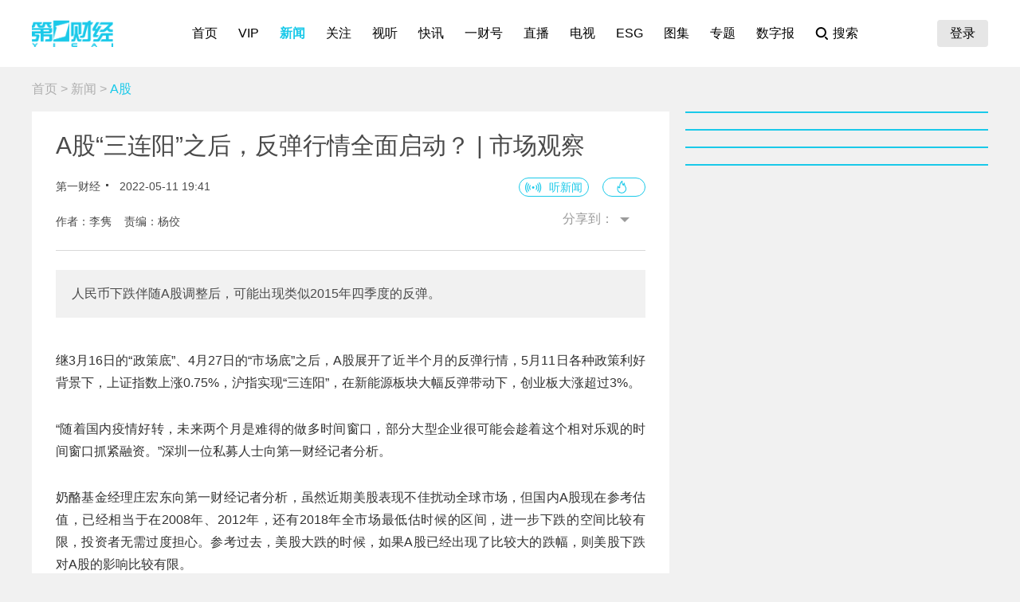

--- FILE ---
content_type: text/html; charset=utf-8
request_url: https://www.yicai.com/news/101409158.html
body_size: 9692
content:
<!DOCTYPE html><html><head> <script src="/assets/yc_autologin.js"></script><meta charset="UTF-8"><meta http-equiv="X-UA-Compatible" content="IE=edge,chrome=1"><link rel="shortcut icon" href="/favicon.ico"><meta name="description" content="人民币下跌伴随A股调整后，可能出现类似2015年四季度的反弹。"><meta name="keywords" content="人民币,上证指数,稳增长"><script type="text/javascript" src="/assets/jquery.min.js"></script><script async src="https://www.googletagmanager.com/gtag/js?id=G-BW57C8STG3"></script><script type="text/javascript">var _pb = _pb || [];    var _hmt = _hmt || [];    window.dataLayer = window.dataLayer || [];    function gtag(){dataLayer.push(arguments);}    gtag('js', new Date());    gtag('config', 'G-BW57C8STG3');</script><script type="text/javascript" src="/assets/crypto-js.min.js"></script><script type="text/javascript" src="/assets/Fingerprint2.js"></script><script type="text/javascript" src="https://o.alicdn.com/captcha-frontend/aliyunCaptcha/AliyunCaptcha.js"></script> <script src="/assets/gotoMurl.js" type="text/javascript"></script><title>A股“三连阳”之后，反弹行情全面启动？ | 市场观察</title><link rel="stylesheet" href="/assets/aliplayer/aliplayer-min_2.25.1.css"><script charset="utf-8" type="text/javascript" src="/assets/aliplayer/aliplayer-min-2.25.1.js"></script><script type="text/javascript" src="/assets/vue.min.js"></script><script type="text/javascript" src="/js/alert.min.js"></script><script type="text/javascript">_pb = [['pchannel', 'webpc'],            ['ptype', 'detail'],            ['aaction', 'pageview'],            ['aid', '101409158'],            ['atitle', 'A股“三连阳”之后，反弹行情全面启动？ | 市场观察'],            ['atype', '10'],            ['actime', '2022-05-11T19:41:31+08'],            ['autime', '2022-05-11T19:41:31+08'],            ['acategory', '38'],            ['acname', '财经部'],            ['acategory2', '54'],            ['ac2name', 'A股'],            ['aoid','100395107'],            ['aocategory','1'],            ['aeditor', '杨佼'],            ['aprod',	'100']        ];        var atag = ["人民币","上证指数","稳增长"];        if(atag.length) _pb.push(['atag', atag]);        var aauthor = '李隽';        if(aauthor.length) {            aauthor = aauthor.split(",");            _pb.push(['aauthor',aauthor]);        }        var avlist = [];        if(avlist.length) {            _pb.push(['vlength',avlist[0].NewsLengtho]);            _pb.push(['qvid',avlist[0].NewsID]);        }        var newsID = '101409158';        var cID = '54';        var relatedStocks = [];        if(relatedStocks.length) {            _pb.push(['astock',relatedStocks]);        }</script><link rel="stylesheet" href="/appassets/newsbody.css"><link href="/css/news.css?7e18dc57a5a1613b8aa9" rel="stylesheet"><script type="text/javascript" src="/js/common.js?7e18dc57a5a1613b8aa9"></script><script type="text/javascript" src="/js/news.js?7e18dc57a5a1613b8aa9"></script></head><body> <div class="g-hd" id="pcHeader"></div> <div class="g-bd f-cb"><div class="m-adtopbanner f-cb"><div class="m-ad8 dfb-ad" data-position="topBanner"></div><div class="m-ad9 dfb-ad" data-position="topBannerRight"></div></div><div class="g-mn g-mn-w g-mn-mt1 f-fl"><div class="m-crumb"><a href="/">首页</a> &gt; <a href="/news/">新闻</a> &gt; <span class="z-crt">A股</span></div><div class="m-text"> <div class="m-floating m-abs"><script type="text/template" id="newsPrevNext"> <?list.forEach(function(item){?> <a href="<?=item.url?>"><div class="side"><span><?=item.tag?>一篇：</span><h2><?=item.NewsTitle?></h2></div></a> <?})?> </script><script type="text/template" id="newsPrevNext2"> <?list.forEach(function(item){?> <a href="<?=item.url?>"><?=item.tag?>一篇</a> <?})?> </script><div class="side m-share"><h4>分享到：</h4><ul><li class="li-1" onclick="shareWX();">微信</li><li class="li-2" onclick="shareTo('weibo');">微博</li><li class="li-3" onclick="shareTo('qq');">QQ</li></ul></div></div><div class="m-layer" id="shareWXPop"><table><tbody><tr><td><div class="lywrap"><div class="lytt"><h2 class="u-tt">分享到微信</h2><span class="lyclose" onclick="CloseThisLayer(this);"></span></div><div class="m-modifyhead" style="padding-top: 0"><img class="m-qrcode" width="180" height="180"><p style="text-align: left; width: 90%; margin: 16px auto;">打开微信，点击底部的“发现”，<br>使用“扫一扫”即可将网页分享至朋友圈。</p></div></div></td></tr></tbody></table></div> <div class="title f-pr"><h1>A股“三连阳”之后，反弹行情全面启动？ | 市场观察</h1><p class="f-cb"> <span class="f-fl">第一财经</span> <em class="f-fl">2022-05-11 19:41:31</em><a class="hashot f-fr"><img src="[data-uri]"><sup id="newshotnum" style="display: none;"></sup></a>   <i id="audioPlayerbox" style="display: none;"></i> <a class="hasspeech f-fr" onclick="listenAudio('https://audiocdn.yicai.com/audio/cae9d919-27e4-4bd3-94ab-a2636bc87bcf.mp3')">听新闻</a>  </p><p class="names">作者：李隽&nbsp;&nbsp;&nbsp;&nbsp;责编：杨佼</p><div class="m-smallshare"></div></div> <div class="aiContentBox" id="aiBox"><template><div class="noRights" v-if="!aiAuth1 && !aiAuth2" @click="showVipOrder"><template v-if="platform=='pc'"><div class="aisd">AI帮你提炼, <b>10秒</b>看完要点</div><div class="aijd"><b>智能挖掘</b>相关板块, 定位投资机会</div><button class="vipOrderButton"></button></template><template v-else><img src="/img/article_lock_left.47dd30de.png" style="width: 4.38rem"> <img src="/img/article_float_a.ddea1fa7.png" style="width: 2.08rem"></template></div><div class="hasRights" v-else-if="aisd || aijd.length"><div class="sdDetailBox" v-if="aisd"><div class="sd-box1" @click="toggleShow(1)" :class="{'showall':aisdVisible}"><div class="aisd">AI速读</div><span class="font-1">节省<i>3分钟</i>阅读时间</span> <button class="foldBtn" :class="{'down': aisdVisible}"></button></div><div class="sd-box2" v-show="aisdVisible"><p class="aiDescription">{{aisd}}</p><p class="f-tar" @click="showPrivacy = true">AI生成 免责声明</p></div></div><button class="aijdBtn" @click="toggleShow(2)" v-if="aijd.length"></button><div class="popupAIBox" :style="{'display': showPrivacy ? 'flex' : 'none'}"><div class="privacyContent"><div class="privacyTitle"><h2>免责声明</h2><a class="close" @click="showPrivacy = false"></a></div><div class="privacyText">前述内容由第一财经“星翼大模型”智能生成，相关AI内容力求但不保证准确性、时效性、完整性等。请用户注意甄别，第一财经不承担由此产生的任何责任。</div><div class="f-tar">如您有疑问或需要更多信息，可以联系我们 <span>yonghu@yicai.com</span></div></div></div></div><vip-order ref="viporder" v-if="platform == 'pc'"></vip-order></template></div>  <div class="intro"> 人民币下跌伴随A股调整后，可能出现类似2015年四季度的反弹。 </div>   <div class="m-txt"><div id="multi-text" class="f-cb"><p>继3月16日的&ldquo;政策底&rdquo;、4月27日的&ldquo;市场底&rdquo;之后，A股展开了近半个月的反弹行情，5月11日各种政策利好背景下，上证指数上涨0.75%，沪指实现&ldquo;三连阳&rdquo;，在新能源板块大幅反弹带动下，创业板大涨超过3%。</p>

<p>&ldquo;随着国内疫情好转，未来两个月是难得的做多时间窗口，部分大型企业很可能会趁着这个相对乐观的时间窗口抓紧融资。&rdquo;深圳一位私募人士向第一财经记者分析。</p>

<p>奶酪基金经理庄宏东向第一财经记者分析，虽然近期美股表现不佳扰动全球市场，但国内A股现在参考估值，已经相当于在2008年、2012年，还有2018年全市场最低估时候的区间，进一步下跌的空间比较有限，投资者无需过度担心。参考过去，美股大跌的时候，如果A股已经出现了比较大的跌幅，则美股下跌对A股的影响比较有限。</p>

<p>&ldquo;这一次&lsquo;坑&rsquo;挖得很深，所以从再次启动反弹的速度也会很快。不要在&ldquo;坑里割肉&rdquo;，反而要加仓。&rdquo;鑫鼎基金首席经济学家胡宇向第一财经记者表示，目前，A股已经进入2019年以来的第三次&ldquo;最佳击球区&rdquo;，前两次分别是2019年年初和2020年3月底。</p>

<p>胡宇预计，&ldquo;千点大反弹&rdquo;已经在路上，不早点参与的话就很容易错过。另一方面，今年以来人民币汇率贬值的幅度，已经接近2015年8月的情况，期间还伴随着A股调整。而这一次汇率超调，现在买入A股类，似于2015年8月底后买入，2015年四季度全面反弹的可能性较大。</p>

<p>今年3月中开启的&ldquo;稳增长&rdquo;行情，金融、地产、基建、周期等有较明显超额收益，但之后市场风格可能切换到成长和消费。</p>

<p>信达证券策略分析师樊继拓表示，在稳增长中后期，金融地产较难取得明显的超额收益。历史经验看，当稳增长进入中后期，从信用底到经济底，成长板块通常表现较好。而当稳增长政策传导到信用改善以及经济实际回升之后，金融地产就很难再有明显的超额收益；另一方面，2022年上半年大宗商品会见到一个战术性的高点，当前周期板块估值已经达到中等偏上位置，如果需求端转弱，可能也将进入休整。此外，当前消费板块的估值已经调整到中等水平，如果下半年经济预期改善，年度供需格局转好，那么可能会带来新一轮行情。</p>

<p>&nbsp;</p>

<p>&nbsp;</p>

<p>&nbsp;</p>
</div><div id="jb_report">举报</div>  <div class="statement"><div style="margin: 0;">第一财经广告合作，<a href="/others/gglx.html" style="text-decoration: underline;color:#4a4a4a" target="_blank">请点击这里</a></div>此内容为第一财经原创，著作权归第一财经所有。未经第一财经书面授权，不得以任何方式加以使用，包括转载、摘编、复制或建立镜像。第一财经保留追究侵权者法律责任的权利。<br>如需获得授权请联系第一财经版权部：<a href="mailto:banquan@yicai.com" style="text-decoration: underline;color:#4a4a4a">banquan@yicai.com</a></div>   <div class="person person-1 f-cb"><h4>文章作者</h4><ul>  <a href="/author/138.html"><li class=""><span class="avatar"><img src="https://imgcdn.yicai.com/uppics/editors/636650198579183659.jpg" onerror="imgError(this,7)"></span><p>李隽</p></li></a>  </ul></div>  </div></div>  <div class="m-ad4 dfb-ad" data-position="middleBanner1"></div>   <div class="m-ad4 dfb-ad" data-position="middleBanner2"></div><div class="m-content f-mb20"> <div class="m-con m-box7"><div class="titletips titletips-1 titletips-1-1">相关阅读</div>  <a href="/news/102986194.html" class="f-db" target="_blank">  <div class="m-list m-list-1 f-cb">  <div class="lef f-fl m-zoomin"><img class="u-img f-fl" src="https://imgcdn.yicai.com/uppics/slides/2026/01/af27a75c5d8588790e8616c4c970bb1f.jpg" onerror="imgError(this)">  </div>  <div class="common"><h2>人工智能概念带动港股“开门红”，A、H股跨年上涨有望延续｜市场观察</h2><p>业内人士建议继续聚焦科技股投资。</p><div class="author"><div class="leftspan">  <span class="newtags">市场观察</span>  </div><div class="rightspan">  <span class="news_hot">61</span>  <span>昨天 16:57</span>  </div></div></div></div> </a>  <a href="/news/102884608.html" class="f-db" target="_blank">  <div class="m-list m-list-1 f-cb">  <div class="lef f-fl m-zoomin"><img class="u-img f-fl" src="https://imgcdn.yicai.com/uppics/slides/2025/10/78bf068f6e7a632cdc82e6d33c8115e8.jpg" onerror="imgError(this)">  </div>  <div class="common"><h2>沪指一度突破4000点，稳步向上之际或有风格切换｜市场观察</h2><p>农业银行等高股息个股创出新高。</p><div class="author"><div class="leftspan">  </div><div class="rightspan">  <span class="news_comment">10</span> <span class="news_hot">249</span>  <span>2025-10-28 20:55</span>  </div></div></div></div> </a>  <a href="/news/102883612.html" class="f-db" target="_blank">  <div class="m-list m-list-1 f-cb">  <div class="lef f-fl m-zoomin"><img class="u-img f-fl" src="https://imgcdn.yicai.com/uppics/images/ios/yicai/12BBBE26-9DDC-47CD-8B51-EE6BA943A9A5.jpg" onerror="imgError(this)">  </div>  <div class="common"><h2>上证指数时隔十年再上4000点，成交额仍待放量｜市场观察</h2><p>10月28日上午10点15分，上证指数一度突破4000点后回落，买盘的涌入让指数在11点后再次站上4000点大关。
截至上午收盘，上证指数涨0.21%，报收4005点；沪深京三地成交1.36万亿元，相比27日上午缩量2165亿元。</p><div class="author"><div class="leftspan">  </div><div class="rightspan">  <span class="news_hot">250</span>  <span>2025-10-28 12:32</span>  </div></div></div></div> </a>  <a href="/news/102881707.html" class="f-db" target="_blank">  <div class="m-list m-list-1 f-cb">  <div class="lef f-fl m-zoomin"><img class="u-img f-fl" src="https://imgcdn.yicai.com/uppics/images/ios/yicai/7D6FB9F3-5E0A-4E43-914A-3238B73EBCA9.jpg" onerror="imgError(this)">  </div>  <div class="common"><h2>上证指数逼近4000点，业内认为年底行情可期｜市场观察</h2><p>业内人士认为，中美贸易谈判、国内政策配套等消息偏正面，工业利润继续大幅增长，光刻胶领域有所突破，都让市场气氛向好。</p><div class="author"><div class="leftspan">  </div><div class="rightspan">  <span class="news_comment">8</span> <span class="news_hot">347</span>  <span>2025-10-27 14:26</span>  </div></div></div></div> </a>  <a href="/news/102859264.html" class="f-db" target="_blank">  <div class="m-list m-list-1 f-cb">  <div class="lef f-fl m-zoomin"><img class="u-img f-fl" src="https://imgcdn.yicai.com/uppics/images/ios/yicai/5B6DB5C0-8A98-4093-BF32-228B77E3AA0B.jpg" onerror="imgError(this)">  </div>  <div class="common"><h2>A股再受关税冲击，业内乐观：情况好于4月7日｜市场观察</h2><p>市场不改慢牛趋势。</p><div class="author"><div class="leftspan">  </div><div class="rightspan">  <span class="news_comment">10</span> <span class="news_hot">193</span>  <span>2025-10-13 09:24</span>  </div></div></div></div> </a> </div> </div><div class="m-content f-mb20"><div class="m-con m-box7" id="ychot"><div class="titletips titletips-1 titletips-1-1">一财最热</div></div></div><div class="m-ad4 dfb-ad" data-position="middleBanner3"></div> <div id="m-isay"><comment id="101409158" type="10" title="A股“三连阳”之后，反弹行情全面启动？ | 市场观察"></comment></div><script src="/assets/vue.min.js"></script> </div><div class="g-sd g-sd-mt1 f-fr f-pr"><div id="aijdDetail" v-show="visible" :class="{'expandBox': visible==1, 'collapseBox': visible==2}"><aijd-popup :list="aijd" ref="aijddetail" :platform="platform" :visible="visible==1"></aijd-popup></div> <div class="m-ad2 dfb-ad" data-position="rightsquare1"></div><div class="m-box2 top10" id="newsRank"></div><div class="m-ad2 dfb-ad" data-position="rightsquare2"></div><div class="m-box2 top10" id="videoRank"></div><div class="m-ad2 dfb-ad" data-position="rightsquare3"></div><div class="m-box2 top10" id="imageRank"></div><div class="m-box2 top10" id="liveRank"></div> </div></div> <div class="g-ft" id="gocFt"></div> <div class="m-ad5 dfb-ad f-dn" data-position="view"><a href="javascript:" onclick="closeParent();" class="u-closead">点击关闭</a></div></body></html>

--- FILE ---
content_type: text/plain;charset=UTF-8
request_url: https://amsapi.yicai.com/search?id=166&keywords=101409158&v=7a0cf8622eba0ae10fc7b599330af83a
body_size: -1994
content:
{"direct_creatives_info":[{"adslot_id":166,"adslot_name":"一财网PC详情页（新闻+视听+正在）右侧顶部通栏 380*90","adslot_type":10,"adsold":0,"advertiser_id":0,"advertiser_name":"","applet":0,"applet_id":"","applet_url":"","area_id":0,"area_name":"","channelId":0,"click_url":"","control_percent":0,"control_type":0,"creative_id":0,"creative_name":"","creative_type":0,"distributor_id":40,"distributor_name":"第一财经旗舰","distributor_type":1,"liveId":0,"order_id":0,"order_status":0,"publisher_id":46,"publisher_name":"第一财经网站PC","template_id":0,"template_name":"","thirdparty_ck_monitor_urls":[],"thirdparty_ck_monitor_urlstr":null,"thirdparty_pv_monitor_urls":[],"thirdparty_pv_monitor_urlstr":null,"topicId":0,"user_define_content":"","user_fill_template":"","user_js_content":""}],"return_code":0}